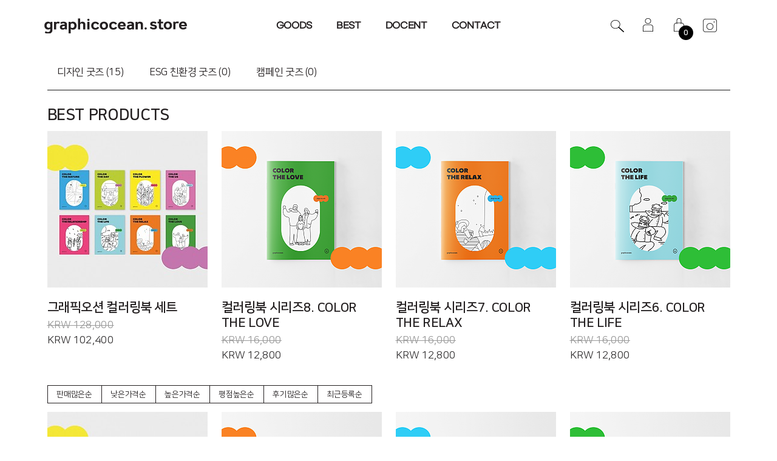

--- FILE ---
content_type: text/html; charset=utf-8
request_url: http://laflaf.co.kr/shop/list.php?ca_id=10
body_size: 6635
content:
<!doctype html>
<html lang="ko">
<head>
<meta charset="utf-8">
<meta http-equiv="imagetoolbar" content="no">
<meta http-equiv="X-UA-Compatible" content="IE=Edge">






<script> 



function slogin(lt) { 
    if(lt =="naver") { 
        var win = window.open("https://nid.naver.com/oauth2.0/authorize?client_id=0oHjv8wkYlyNcp_4E0vA&response_type=code&redirect_uri=http://laflaf.co.kr/plugin/social_login/naver/naverlogin.php&state=a30e5a9b8752a2d5e8c1ee7a9a47a7bb", "네이버 아이디로 로그인","width=650, height=580, toolbar=no, location=no");  
        var timer = setInterval(function() {    
            if(win.closed) {   
                window.location.reload(); 
            }   
        }, 500);  
    } 

    else if(lt =="kakao") { 
        var win = window.open("https://kauth.kakao.com/oauth/authorize?client_id=f784daf2b4cb2a0d60e2d47de7f0fe75&response_type=code&redirect_uri=http://laflaf.co.kr/plugin/social_login/kakao/kalogin.php&state=1fb6b5d172b1cc444a3cd5ea8da844bd", "kakaologin","width=330, height=490, toolbar=no, location=no");  
        var timer = setInterval(function() {    
            if(win.closed) {   
                window.location.reload(); 
            }   
        }, 500);  
    } 
   
} 

</script> 




<script type="text/javascript" src="http://wcs.naver.net/wcslog.js"></script>
<script type="text/javascript">
if(!wcs_add) var wcs_add = {};
wcs_add["wa"] = "s_49cf70ab7736"; 

// 체크아웃 whitelist가 있을 경우
wcs.checkoutWhitelist = ["laflaf.co.kr", "www.laflaf.co.kr"]; 
// 유입 추적 함수 호출
wcs.inflow("laflaf.co.kr");
wcs_do();
</script>




<title>Goods 상품리스트 | graphicoceanstore</title>
<link href="https://fonts.googleapis.com/css2?family=Oswald:wght@400;700&display=swap" rel="stylesheet">
<link rel="stylesheet" href="http://laflaf.co.kr/theme/basic/skin/shop/basic/style.css?ver=161020">
<link rel="stylesheet" href="http://laflaf.co.kr/theme/basic/css/default_shop.css?ver=161020">
<!--[if lte IE 8]>
<script src="http://laflaf.co.kr/js/html5.js"></script>
<![endif]-->
<script>
// 자바스크립트에서 사용하는 전역변수 선언
var g5_url       = "http://laflaf.co.kr";
var g5_bbs_url   = "http://laflaf.co.kr/bbs";
var g5_is_member = "";
var g5_is_admin  = "";
var g5_is_mobile = "";
var g5_bo_table  = "";
var g5_sca       = "";
var g5_editor    = "";
var g5_cookie_domain = "";
</script>
<script src="http://laflaf.co.kr/js/jquery-1.8.3.min.js"></script>
<script src="http://laflaf.co.kr/js/jquery.shop.menu.js?ver=161020"></script>
<script src="http://laflaf.co.kr/js/common.js?ver=161020"></script>
<script src="http://laflaf.co.kr/js/wrest.js?ver=161020"></script>


<script language="JavaScript">
	function go_check()
	{
		var status  = "width=500 height=450 menubar=no,scrollbars=no,resizable=no,status=no";
		var obj     = window.open('', 'kcp_pop', status);

		document.shop_check.method = "post";
		document.shop_check.target = "kcp_pop";
		document.shop_check.action = "http://admin.kcp.co.kr/Modules/escrow/kcp_pop.jsp";

		document.shop_check.submit();
	}
</script>
</head>
<body style="padding-top:85px">


<link rel="stylesheet" href="http://laflaf.co.kr/theme/basic/kor/css/layout.css">
<script src="http://laflaf.co.kr/theme/basic/js/jquery.sticky.js"></script>

<script>
  $(document).ready(function(){
     $("#hd").sticky({topSpacing:0, zIndex:1000});
   });
</script>


<style type="text/css">
.main_popup {width:100%; background:#000; min-width:1125px; height:80px; /*display:none;*/ position:relative; margin-top:-80px; z-index:60;
-webkit-transition: all 0.3s ease;
-moz-transition: all 0.3s ease;
-o-transition: all 0.3s ease;
transition: all 0.3s ease;	

}
.main_popup .pop_close {position:absolute; right:0; top:50%; margin-top:-13px;}
.main_popup .btn_admin_wrap {right:0;}
</style>





<script>
if(getCookie("notToday")!="Y"){
		//$("#main_popup").show();
		$("#main_popup").css({"margin-top":0});
}

function closePopupNotToday(){	             
		setCookie('notToday','Y', 1);
		//$("#main_popup").hide();
		$("#main_popup").css({"margin-top":-80});
}
function setCookie(name, value, expiredays) {
	var today = new Date();
	    today.setDate(today.getDate() + expiredays);

	    document.cookie = name + '=' + escape(value) + '; path=/; expires=' + today.toGMTString() + ';'
}

function getCookie(name) 
{ 
    var cName = name + "="; 
    var x = 0; 
    while ( x <= document.cookie.length ) 
    { 
        var y = (x+cName.length); 
        if ( document.cookie.substring( x, y ) == cName ) 
        { 
            if ( (endOfCookie=document.cookie.indexOf( ";", y )) == -1 ) 
                endOfCookie = document.cookie.length;
            return unescape( document.cookie.substring( y, endOfCookie ) ); 
        } 
        x = document.cookie.indexOf( " ", x ) + 1; 
        if ( x == 0 ) 
            break; 
    } 
    return ""; 
}
function closeMainPopup(){
	//$("#main_popup").hide();
	$("#main_popup").css({"margin-top":-80});
}

</script>         

<!-- 상단 시작 { -->
<div id="hd">
    <h1 id="hd_h1">Goods 상품리스트</h1>

    <div id="skip_to_container"><a href="#container">본문 바로가기</a></div>


    <div id="hd_wrapper">
    
    
          <div id="logo" class="new_logo"><a href="http://laflaf.co.kr/"><img src="http://laflaf.co.kr/data/common/new_logo.svg" alt="graphicoceanstore 로고"></a></div>

         <script src="http://laflaf.co.kr/theme/basic/js/function.js"></script>
 

<link rel="stylesheet" href="http://laflaf.co.kr/theme/basic/dasoft/css/layout.css">
<nav id="navigation" class="navigation">

    <ul id="main-menu">
    
        <li class="m1 parent"><a href="/shop/list.php?ca_id=10">GOODS</a>
          <ul class="sub-menu cate_2dth">
                    <li><a href="/shop/list.php?ca_id=1010">캠페인 굿즈</a>
              
                <ul class="sub-menu cate_3dth">
           
              </ul>
              </li>
                    <li><a href="/shop/list.php?ca_id=1090">디자인 굿즈</a>
              
                <ul class="sub-menu cate_3dth">
           
                        <li><a href="/shop/list.php?ca_id=109010">스마트톡</a></li>
      
                        <li><a href="/shop/list.php?ca_id=109020">떡메모지</a></li>
      
                        <li><a href="/shop/list.php?ca_id=109030">파우치</a></li>
      
                        <li><a href="/shop/list.php?ca_id=109040">손거울</a></li>
      
                        <li><a href="/shop/list.php?ca_id=109050">캘린더</a></li>
      
              </ul>
              </li>
                    <li><a href="/shop/list.php?ca_id=1080">ESG 친환경 굿즈</a>
              
                <ul class="sub-menu cate_3dth">
           
                        <li><a href="/shop/list.php?ca_id=108010">Long Time No Trash</a></li>
      
                        <li><a href="/shop/list.php?ca_id=108020">Eco Clean Kit</a></li>
      
                        <li><a href="/shop/list.php?ca_id=108030">We Are Green</a></li>
      
                        <li><a href="/shop/list.php?ca_id=108040">I'm Zzin</a></li>
      
              </ul>
              </li>
                </ul>
          
        </li>
        
       
        <li class="m2 parent"><a href="/shop/list.php?ca_id=20">BEST</a>
          <ul class="sub-menu cate_2dth">
                    <li><a href="/shop/list.php?ca_id=2010">ESG 친환경 굿즈</a>
              
                <ul class="sub-menu cate_3dth">
              
             </ul>
              </li>
                </ul>
        </li>  
        <!--li class="m3 parent"><a href="/shop/list.php?ca_id=30">콜라보</a>
          <ul class="sub-menu cate_2dth">
                </ul>
        </li--> 
        
        
        <li class="m4"><a href="/bbs/board.php?bo_table=portfolio">DOCENT</a></li> 
        <li class="m5 parent"><a href="/bbs/write.php?bo_table=contact">CONTACT</a></li> 
    
    </ul>
    
</nav>


<script>
$("#main-menu > li > .cate_2dth > li:nth-child(5n+1)").addClass("clear");
</script>

  
         

          <div id="tnb">
            <ul>
              <li><a href="#" class="sch_btn btn_open">검색</a>
              
              <div id="panel">
    
                  <div id="hd_sch">
                      <h3>쇼핑몰 검색</h3>
                      <form name="frmsearch1" action="http://laflaf.co.kr/shop/search.php" onsubmit="return search_submit(this);">
          
                      <label for="sch_str" class="sound_only">검색어<strong class="sound_only"> 필수</strong></label>
                      <input type="text" name="q" value="" id="sch_str" required >
                      <!--<input type="submit" value="검색" id="sch_submit">-->
          
                      </form>
                      <script>
                      function search_submit(f) {
                          if (f.q.value.length < 2) {
                              alert("검색어는 두글자 이상 입력하십시오.");
                              f.q.select();
                              f.q.focus();
                              return false;
                          }
          
                          return true;
                      }
                      </script>
                  </div> 
          
                  <a href="#" class="sch_btn btn_close">검색창 닫기</a>
              </div>
              
              
          
           <script>
              
                  $(".btn_open").on("click", function(){
                      $("#panel").animate({width:180}, 400);
                      $(".btn_open").addClass("hidden").removeClass("visible");
                      $(".btn_close").addClass("visible").removeClass("hidden");
                  });	
                  
                  $(".btn_close").on("click", function(){
                      $("#panel").animate({width:0}, 400);
                      $(".btn_open").addClass("visible").removeClass("hidden");
                      $(".btn_close").addClass("hidden").removeClass("visible");
                  });
              
              </script>            
  
              
              </li>
              <li>
                <div class="dropdown">
                                
                
                <a href="http://laflaf.co.kr/bbs/login.php?url=%2Fshop%2Flist.php%3Fca_id%3D10"><img src="http://laflaf.co.kr/theme/basic/kor/css/img/gnb_02.png" alt="로그인" /></a>
                
                
                                    <div class="dropdown-content">
                      <ul>
                                                                        <li><a href="http://laflaf.co.kr/bbs/login.php?url=%2Fshop%2Flist.php%3Fca_id%3D10">로그인</a></li>
                                                <li><a href="http://laflaf.co.kr/shop/orderinquiry.php">주문내역</a></li>
                        <li><a href="http://laflaf.co.kr/shop/wishlist.php">찜</a></li>   
                        <li><a href="http://laflaf.co.kr/shop/mypage.php">취소 및 교환</a></li>                        
                        <li><a href="http://laflaf.co.kr/shop/mypage.php">포인트</a></li>                  
                        <!--<li><a href="http://laflaf.co.kr/shop/couponzone.php">쿠폰</a></li> 
                        <li><a href="http://laflaf.co.kr/bbs/qalist.php">1:1 문의</a></li>-->      
                        <li><a href="http://laflaf.co.kr/shop/orderinquiry.php">비회원 주문조회</a></li>    
                      </ul>
                    </div>
                </div>
              </li>
              <li>
                <a href="http://laflaf.co.kr/shop/cart.php" class="cart_warp">
                  <img src="http://laflaf.co.kr/theme/basic/kor/css/img/gnb_03.png" alt="장바구니" />
                  <p class="cart_count"><span>0</span></p>
                </a>
              </li>
              <li><a href="https://www.instagram.com/laflaf.co.kr/" target="_blank"><img src="http://laflaf.co.kr/theme/basic/kor/css/img/gnb_04.png" alt="인스타그램" /></a></li>
            </ul>
          
          </div>    

    </div>
    

</div>
<div id="wrapper">
    <div id="container">


		
        
<script>
var itemlist_ca_id = "10";
</script>
<script src="http://laflaf.co.kr/js/shop.list.js"></script>


<!-- 상품 목록 시작 { -->
<div id="sct">

    <div id="sct_hhtml"></div>
<!-- 상품분류 1 시작 { -->
<aside id="sct_ct_1" class="sct_ct">
    <h2>현재 상품 분류와 관련된 분류</h2>
    <ul>
        <li><a href="./list.php?ca_id=1090" class="">디자인 굿즈 (15)</a></li><li><a href="./list.php?ca_id=1080" class="">ESG 친환경 굿즈 (0)</a></li><li><a href="./list.php?ca_id=1010" class="">캠페인 굿즈 (0)</a></li>    </ul>
</aside>
<!-- } 상품분류 1 끝 -->

<section class="sct_wrap"><h3 id="wrapper_title">BEST PRODUCTS</h3>
<!-- 상품진열 10 시작 { -->
<ul class="sct sct_10">
<li class="sct_li sct_clear" style="width:264px">
<div class="sct_img"><a href="http://laflaf.co.kr/shop/item.php?it_id=1758623180" class="sct_a">
<img src="http://laflaf.co.kr/data/item/1758623180/thumb-ss_264x258.jpg" width="264" height="258" alt="그래픽오션 컬러링북 세트">
</a></div>
<div class="sct_txt"><a href="http://laflaf.co.kr/shop/item.php?it_id=1758623180" class="sct_a">
그래픽오션 컬러링북 세트
</a></div>
<div class="sct_cost">
<strike>KRW 128,000</strike>
KRW 102,400
</div>
</li>
<li class="sct_li " style="width:264px">
<div class="sct_img"><a href="http://laflaf.co.kr/shop/item.php?it_id=1758501049" class="sct_a">
<img src="http://laflaf.co.kr/data/item/1758501049/thumb-8_264x258.png" width="264" height="258" alt="컬러링북 시리즈8. COLOR THE LOVE">
</a></div>
<div class="sct_txt"><a href="http://laflaf.co.kr/shop/item.php?it_id=1758501049" class="sct_a">
컬러링북 시리즈8. COLOR THE LOVE
</a></div>
<div class="sct_cost">
<strike>KRW 16,000</strike>
KRW 12,800
</div>
</li>
<li class="sct_li " style="width:264px">
<div class="sct_img"><a href="http://laflaf.co.kr/shop/item.php?it_id=1758500992" class="sct_a">
<img src="http://laflaf.co.kr/data/item/1758500992/thumb-7_264x258.png" width="264" height="258" alt="컬러링북 시리즈7. COLOR THE RELAX">
</a></div>
<div class="sct_txt"><a href="http://laflaf.co.kr/shop/item.php?it_id=1758500992" class="sct_a">
컬러링북 시리즈7. COLOR THE RELAX
</a></div>
<div class="sct_cost">
<strike>KRW 16,000</strike>
KRW 12,800
</div>
</li>
<li class="sct_li sct_last" style="width:264px">
<div class="sct_img"><a href="http://laflaf.co.kr/shop/item.php?it_id=1758500926" class="sct_a">
<img src="http://laflaf.co.kr/data/item/1758500926/thumb-6_264x258.png" width="264" height="258" alt="컬러링북 시리즈6. COLOR THE LIFE">
</a></div>
<div class="sct_txt"><a href="http://laflaf.co.kr/shop/item.php?it_id=1758500926" class="sct_a">
컬러링북 시리즈6. COLOR THE LIFE
</a></div>
<div class="sct_cost">
<strike>KRW 16,000</strike>
KRW 12,800
</div>
</li>
</ul>
<!-- } 상품진열 10 끝 --></section><div id="sct_sortlst">
<!-- 상품 정렬 선택 시작 { -->
<section id="sct_sort">
    <h2>상품 정렬</h2>

    <!-- <ul>
        <li><a href="/shop/list.php?ca_id=10&amp;sort=it_price&amp;sortodr=asc" class="btn01">낮은가격순</a></li>
        <li><a href="/shop/list.php?ca_id=10&amp;sort=it_price&amp;sortodr=desc" class="btn01">높은가격순</a></li>
        <li><a href="/shop/list.php?ca_id=10&amp;sort=it_name&amp;sortodr=asc" class="btn01">상품명순</a></li>
        <li><a href="/shop/list.php?ca_id=10&amp;sort=it_type1&amp;sortodr=desc" class="btn01">히트상품</a></li>
        <li><a href="/shop/list.php?ca_id=10&amp;sort=it_type2&amp;sortodr=desc" class="btn01">추천상품</a></li>
        <li><a href="/shop/list.php?ca_id=10&amp;sort=it_type3&amp;sortodr=desc" class="btn01">최신상품</a></li>
        <li><a href="/shop/list.php?ca_id=10&amp;sort=it_type4&amp;sortodr=desc" class="btn01">인기상품</a></li>
        <li><a href="/shop/list.php?ca_id=10&amp;sort=it_type5&amp;sortodr=desc" class="btn01">할인상품</a></li>
    </ul> -->

    <ul id="ssch_sort">
        <li ><a href="/shop/list.php?ca_id=10&amp;sort=it_sum_qty&amp;sortodr=desc" class="btn01">판매많은순</a></li>
        <li ><a href="/shop/list.php?ca_id=10&amp;sort=it_price&amp;sortodr=asc" class="btn01">낮은가격순</a></li>
        <li ><a href="/shop/list.php?ca_id=10&amp;sort=it_price&amp;sortodr=desc" class="btn01">높은가격순</a></li>
        <li ><a href="/shop/list.php?ca_id=10&amp;sort=it_use_avg&amp;sortodr=desc" class="btn01">평점높은순</a></li>
        <li ><a href="/shop/list.php?ca_id=10&amp;sort=it_use_cnt&amp;sortodr=desc" class="btn01">후기많은순</a></li>
        <li ><a href="/shop/list.php?ca_id=10&amp;sort=it_update_time&amp;sortodr=desc" class="btn01">최근등록순</a></li>
    </ul>
</section>
<!-- } 상품 정렬 선택 끝 -->
<ul id="sct_lst">
    <li><button type="button" class="sct_lst_view sct_lst_list">리스트뷰<span></span></button></li>
    <li><button type="button" class="sct_lst_view sct_lst_gallery">갤러리뷰<span></span></button></li>
</ul></div>
<!-- 상품진열 10 시작 { -->
<ul class="sct sct_10">
<li class="sct_li sct_clear" style="width:264px">
<div class="sct_img"><a href="http://laflaf.co.kr/shop/item.php?it_id=1758623180" class="sct_a">
<img src="http://laflaf.co.kr/data/item/1758623180/thumb-ss_264x258.jpg" width="264" height="258" alt="그래픽오션 컬러링북 세트">
</a></div>
<div class="sct_txt"><a href="http://laflaf.co.kr/shop/item.php?it_id=1758623180" class="sct_a">
그래픽오션 컬러링북 세트
</a></div>
<div class="sct_cost">
<strike>KRW 128,000</strike>
KRW 102,400
</div>
</li>
<li class="sct_li" style="width:264px">
<div class="sct_img"><a href="http://laflaf.co.kr/shop/item.php?it_id=1758501049" class="sct_a">
<img src="http://laflaf.co.kr/data/item/1758501049/thumb-8_264x258.png" width="264" height="258" alt="컬러링북 시리즈8. COLOR THE LOVE">
</a></div>
<div class="sct_txt"><a href="http://laflaf.co.kr/shop/item.php?it_id=1758501049" class="sct_a">
컬러링북 시리즈8. COLOR THE LOVE
</a></div>
<div class="sct_cost">
<strike>KRW 16,000</strike>
KRW 12,800
</div>
</li>
<li class="sct_li" style="width:264px">
<div class="sct_img"><a href="http://laflaf.co.kr/shop/item.php?it_id=1758500992" class="sct_a">
<img src="http://laflaf.co.kr/data/item/1758500992/thumb-7_264x258.png" width="264" height="258" alt="컬러링북 시리즈7. COLOR THE RELAX">
</a></div>
<div class="sct_txt"><a href="http://laflaf.co.kr/shop/item.php?it_id=1758500992" class="sct_a">
컬러링북 시리즈7. COLOR THE RELAX
</a></div>
<div class="sct_cost">
<strike>KRW 16,000</strike>
KRW 12,800
</div>
</li>
<li class="sct_li sct_last" style="width:264px">
<div class="sct_img"><a href="http://laflaf.co.kr/shop/item.php?it_id=1758500926" class="sct_a">
<img src="http://laflaf.co.kr/data/item/1758500926/thumb-6_264x258.png" width="264" height="258" alt="컬러링북 시리즈6. COLOR THE LIFE">
</a></div>
<div class="sct_txt"><a href="http://laflaf.co.kr/shop/item.php?it_id=1758500926" class="sct_a">
컬러링북 시리즈6. COLOR THE LIFE
</a></div>
<div class="sct_cost">
<strike>KRW 16,000</strike>
KRW 12,800
</div>
</li>
<li class="sct_li sct_clear" style="width:264px">
<div class="sct_img"><a href="http://laflaf.co.kr/shop/item.php?it_id=1758500813" class="sct_a">
<img src="http://laflaf.co.kr/data/item/1758500813/thumb-5_264x258.png" width="264" height="258" alt="컬러링북 시리즈5. COLOR THE RELATIONSHIP">
</a></div>
<div class="sct_txt"><a href="http://laflaf.co.kr/shop/item.php?it_id=1758500813" class="sct_a">
컬러링북 시리즈5. COLOR THE RELATIONSHIP
</a></div>
<div class="sct_cost">
<strike>KRW 16,000</strike>
KRW 12,800
</div>
</li>
<li class="sct_li" style="width:264px">
<div class="sct_img"><a href="http://laflaf.co.kr/shop/item.php?it_id=1758500717" class="sct_a">
<img src="http://laflaf.co.kr/data/item/1758500717/thumb-4_264x258.jpg" width="264" height="258" alt="컬러링북 시리즈4. COLOR THE US">
</a></div>
<div class="sct_txt"><a href="http://laflaf.co.kr/shop/item.php?it_id=1758500717" class="sct_a">
컬러링북 시리즈4. COLOR THE US
</a></div>
<div class="sct_cost">
<strike>KRW 16,000</strike>
KRW 12,800
</div>
</li>
<li class="sct_li" style="width:264px">
<div class="sct_img"><a href="http://laflaf.co.kr/shop/item.php?it_id=1758500528" class="sct_a">
<img src="http://laflaf.co.kr/data/item/1758500528/thumb-3_264x258.jpg" width="264" height="258" alt="컬러링북 시리즈3. COLOR THE FLOWER">
</a></div>
<div class="sct_txt"><a href="http://laflaf.co.kr/shop/item.php?it_id=1758500528" class="sct_a">
컬러링북 시리즈3. COLOR THE FLOWER
</a></div>
<div class="sct_cost">
<strike>KRW 16,000</strike>
KRW 12,800
</div>
</li>
<li class="sct_li sct_last" style="width:264px">
<div class="sct_img"><a href="http://laflaf.co.kr/shop/item.php?it_id=1758499933" class="sct_a">
<img src="http://laflaf.co.kr/data/item/1758499933/thumb-2_264x258.jpg" width="264" height="258" alt="컬러링북 시리즈2. COLOR THE DAY">
</a></div>
<div class="sct_txt"><a href="http://laflaf.co.kr/shop/item.php?it_id=1758499933" class="sct_a">
컬러링북 시리즈2. COLOR THE DAY
</a></div>
<div class="sct_cost">
<strike>KRW 16,000</strike>
KRW 12,800
</div>
</li>
<li class="sct_li sct_clear" style="width:264px">
<div class="sct_img"><a href="http://laflaf.co.kr/shop/item.php?it_id=1758499692" class="sct_a">
<img src="http://laflaf.co.kr/data/item/1758499692/thumb-1_264x258.jpg" width="264" height="258" alt="컬러링북 시리즈1. COLOR THE NATURE">
</a></div>
<div class="sct_txt"><a href="http://laflaf.co.kr/shop/item.php?it_id=1758499692" class="sct_a">
컬러링북 시리즈1. COLOR THE NATURE
</a></div>
<div class="sct_cost">
<strike>KRW 16,000</strike>
KRW 12,800
</div>
</li>
<li class="sct_li" style="width:264px">
<div class="sct_img"><a href="http://laflaf.co.kr/shop/item.php?it_id=1744702918" class="sct_a">
<img src="http://laflaf.co.kr/data/item/1744702918/thumb-IMG_5730_264x258.jpg" width="264" height="258" alt="(2차 입고)저니 볼펜 3EA(한정판)">
</a></div>
<div class="sct_txt"><a href="http://laflaf.co.kr/shop/item.php?it_id=1744702918" class="sct_a">
(2차 입고)저니 볼펜 3EA(한정판)
</a></div>
<div class="sct_cost">
<strike>KRW 22,500</strike>
KRW 19,200
</div>
</li>
<li class="sct_li" style="width:264px">
<div class="sct_img"><a href="http://laflaf.co.kr/shop/item.php?it_id=1744695189" class="sct_a">
<img src="http://laflaf.co.kr/data/item/1744695189/thumb-IMG_5783_264x258.jpg" width="264" height="258" alt="(2차 입고)저니 패키지(한정판)">
</a></div>
<div class="sct_txt"><a href="http://laflaf.co.kr/shop/item.php?it_id=1744695189" class="sct_a">
(2차 입고)저니 패키지(한정판)
</a></div>
<div class="sct_cost">
<strike>KRW 67,100</strike>
KRW 53,680
</div>
</li>
<li class="sct_li sct_last" style="width:264px">
<div class="sct_img"><a href="http://laflaf.co.kr/shop/item.php?it_id=1744694150" class="sct_a">
<img src="http://laflaf.co.kr/data/item/1744694150/thumb-2505227ZmA642U7I2464Sk7J28_264x258.jpg" width="264" height="258" alt="(2차 입고)저니 홀더(한정판)">
</a></div>
<div class="sct_txt"><a href="http://laflaf.co.kr/shop/item.php?it_id=1744694150" class="sct_a">
(2차 입고)저니 홀더(한정판)
</a></div>
<div class="sct_cost">
<strike>KRW 8,000</strike>
KRW 5,000
</div>
</li>
<li class="sct_li sct_clear" style="width:264px">
<div class="sct_img"><a href="http://laflaf.co.kr/shop/item.php?it_id=1744693551" class="sct_a">
<img src="http://laflaf.co.kr/data/item/1744693551/thumb-7KCA64uI67CV7Iqk7YWM7J207ZSE7I2464Sk7J28_264x258.jpg" width="264" height="258" alt="(2차 입고)저니 박스테이프(한정판)">
</a></div>
<div class="sct_txt"><a href="http://laflaf.co.kr/shop/item.php?it_id=1744693551" class="sct_a">
(2차 입고)저니 박스테이프(한정판)
</a></div>
<div class="sct_cost">
<strike>KRW 5,000</strike>
KRW 4,500
</div>
</li>
<li class="sct_li" style="width:264px">
<div class="sct_img"><a href="http://laflaf.co.kr/shop/item.php?it_id=1744685088" class="sct_a">
<img src="http://laflaf.co.kr/data/item/1744685088/thumb-7KCA64uI7Ys7Iqk7Yq47J6H7I2464Sk7J28_264x258.jpg" width="264" height="258" alt="(2차 입고)저니 포스트잇 2개SET(한정판)">
</a></div>
<div class="sct_txt"><a href="http://laflaf.co.kr/shop/item.php?it_id=1744685088" class="sct_a">
(2차 입고)저니 포스트잇 2개SET(한정판)
</a></div>
<div class="sct_cost">
KRW 4,000
</div>
</li>
<li class="sct_li" style="width:264px">
<div class="sct_img"><a href="http://laflaf.co.kr/shop/item.php?it_id=1742452863" class="sct_a">
<img src="http://laflaf.co.kr/data/item/1742452863/thumb-7I2464Sk7J28_264x258.jpg" width="264" height="258" alt="(2차 입고)[그래픽오션 X 미르] 저니 텀블러 473ml(한정판)">
</a></div>
<div class="sct_txt"><a href="http://laflaf.co.kr/shop/item.php?it_id=1742452863" class="sct_a">
(2차 입고)[그래픽오션 X 미르] 저니 텀블러 473ml(한정판)
</a></div>
<div class="sct_cost">
<strike>KRW 49,000</strike>
KRW 44,100
</div>
</li>
</ul>
<!-- } 상품진열 10 끝 -->
    
    <div id="sct_thtml"></div></div>
<!-- } 상품 목록 끝 -->


    </div>
    <!-- } 콘텐츠 끝 -->

<!-- 하단 시작 { -->
</div>

<div id="ft">
    <div class="container">
       <div id="ft_link">
      <div id="panel_link">
		            <a href="http://www.graphicocean.co.kr/" target="_blank">그래픽오션</a>
                    <a href="http://artocean.co.kr/" target="_blank">아트오션</a>
                    <a href="http://imcalli.com/" target="_blank">임캘리</a>
                    <a href="http://hocean.co.kr/" target="_blank">에이치오션</a>
                    <a href="http://cacaocean.com/" target="_blank">카카오션</a>
                    <a href="http://brandubooks.com/" target="_blank">브랜유북스</a>
                    <a href="http://offpaper.co.kr" target="_blank">오프페이퍼</a>
                    <a href="http://himotion.kr/" target="_blank">하이모션</a>
                
      </div>
      
      <div class="slide"><a href="#" class="btn_link">FAMILY SITE<span class="ico"></span></a></div>
      
      
	<script>
    // 관련업체 링크
    $(".btn_link").on("click", function(){
        $(this).toggleClass("active");
        $("#panel_link").slideToggle(100);
        return false; // a링크를 막아준다.
    });
    </script>
      
</div>    
       

        <ul class="ft_btn">
          <li><a href="/kor/sub/policy.php?ptype=policy">개인정보처리방침</a></li>
          <li><a href="/kor/sub/rule.php?ptype=rule">이용약관</a></li>
        </ul>				

        <p>
            회사명 그래픽오션  | 대표자 임수지 <br />
            서울시 중랑구 공릉로 42, W7빌딩 6, 7층 | 고객센터 02-3422-5612(평일 9시~18시)<br />
			사업자등록번호 204-14-55273  |  개인정보관리책임자 임수지 <br /> 
            FAX 0234225613 |  E-MAIL ocean4312@daum.net<br />
            통신판매업신고번호 2011 - 서울중랑 - 0613호        </p>
        <div class="copy">
          <p>© 2019 LAFLAF. ALL RIGHTS RESERVED.  </p>
                  
          <form name="shop_check" method="post" action="http://admin.kcp.co.kr/Modules/escrow/kcp_pop.jsp">
              <input type="hidden" name="site_cd" value="SR7AG">
              <a href="javascript:go_check()" onfocus="this.blur()" class="escrow"><img src="http://laflaf.co.kr/theme/basic/kor/css/img/escrow.gif" alt="가입사실확인" /></a>
          </form>


        </div>
			

       
        
     
    </div>
    
	    
</div>
<script>
$(window).scroll(function () {
		if($(window).scrollTop() > 0){
			$(".sticky-wrapper").addClass('wbg');
		} else {
			$(".sticky-wrapper").removeClass('wbg');
		}
});
</script>

<script src="http://laflaf.co.kr/js/sns.js"></script>
<!-- } 하단 끝 -->



<!-- ie6,7에서 사이드뷰가 게시판 목록에서 아래 사이드뷰에 가려지는 현상 수정 -->
<!--[if lte IE 7]>
<script>
$(function() {
    var $sv_use = $(".sv_use");
    var count = $sv_use.length;

    $sv_use.each(function() {
        $(this).css("z-index", count);
        $(this).css("position", "relative");
        count = count - 1;
    });
});
</script>
<![endif]-->

</body>
</html>

<!-- list.10.skin.php -->


--- FILE ---
content_type: text/css
request_url: http://laflaf.co.kr/theme/basic/css/default_shop.css?ver=161020
body_size: 8223
content:
@charset "utf-8";
/* SIR 지운아빠 */
@import url(./font/nanumsquare.css);
@import url(//fonts.googleapis.com/earlyaccess/nanummyeongjo.css);

/* 초기화 */
* { -webkit-tap-highlight-color: rgba(0, 0, 0, 0); -moz-tap-highlight-color: rgba(0, 0, 0, 0);}
html {overflow-y:scroll; overflow-x:hidden;}
body {margin:0;padding:0;font:14px/1.5em 'NanumSquare', "Malgun Gothic","맑은 고딕",dotum,"돋움",sans-serif; color:#231f20; letter-spacing:-0.025em;}
html * { -webkit-font-smoothing: antialiased; -moz-osx-font-smoothing: grayscale;}
*, *:after, *:before {-webkit-box-sizing: border-box; -moz-box-sizing: border-box; box-sizing: border-box;}
html, body {height: 100%;}
html, h1, h2, h3, h4, h5, h6, form, fieldset, img {margin:0;padding:0;border:0}
h1, h2, h3, h4, h5, h6 {font-size:1em}
article, aside, details, figcaption, figure, footer, header, hgroup, menu, nav, section {display:block}
header ul, nav ul, footer ul {margin:0;padding:0;list-style:none}
legend {position:absolute;font-size:0;line-height:0;text-indent:-9999em;overflow:hidden}
label, input, button, select, img {vertical-align:middle}
input, button {margin:0;padding:0;font-size:1em;}
button,input[type=submit]{cursor:pointer;}
input[type=text], input[type=password], input[type=submit], input[type=image], button {border-radius:0;font-size:1em;-webkit-appearance:none}
textarea, select {font-size:1em;}
select {margin:0; padding:3px;}
textarea {border-radius:0;-webkit-appearance:none}
p {margin:0;padding:0;word-break:break-all}
hr {display:none}
pre {overflow-x:scroll;font-size:1.1em}
a:link, a:visited {color:#231f20;text-decoration:none}
a:hover, a:focus, a:active {text-decoration:underline}
ul,li{list-style:none;padding:0;margin:0;}



/* 팝업레이어 */
#hd_pop {z-index:2000;position:relative;margin:0 auto;width:1125px;height:0}
#hd_pop h2 {position:absolute;font-size:0;line-height:0;overflow:hidden}
.hd_pops {position:absolute;border:1px solid #e9e9e9;background:#fff}
.hd_pops_con {}
.hd_pops_footer {padding:10px 0;background:#000;color:#fff;text-align:right}
.hd_pops_footer button {margin-right:5px;padding:5px 10px;border:0;background:#393939;color:#fff}



/* 화면낭독기 사용자용 */
#hd_login_msg {position:absolute;top:0;left:0;width:1px;height:1px;overflow:hidden}
.msg_sound_only, .sound_only {display:inline-block !important;position:absolute;top:0;left:0;margin:0 !important;padding:0 !important;font-size:0;line-height:0;border:0 !important;overflow:hidden !important}
/* 본문 바로가기 */
#skip_to_container a {z-index:100000;position:absolute;top:0;left:0;width:1px;height:1px;font-size:0;line-height:0;overflow:hidden}
#skip_to_container a:focus, #skip_to_container a:active {width:100%;height:75px;background:#21272e;color:#fff;font-size:2em;font-weight:bold;text-align:center;text-decoration:none;line-height:3.3em}

/* 이미지 등비율 리사이징 */
.img_fix {width:100%;height:auto}

/* 캡챠 자동등록(입력)방지 기본 */
#captcha {display:inline-block;position:relative}
#captcha legend {position:absolute;margin:0;padding:0;font-size:0;line-height:0;text-indent:-9999em;overflow:hidden}
#captcha #captcha_img {width:100px;height:41px;border:1px solid #e9e9e9}
#captcha #captcha_mp3 {position:absolute;top:0;left:101px;;margin:0;padding:0;width:23px;height:22px;border:0;background:transparent;vertical-align:middle;overflow:hidden;cursor:pointer}
#captcha #captcha_mp3 span {position:absolute;top:0;left:0;width:23px;height:22px;background:url('../../../plugin/kcaptcha/img/sound.gif')}
#captcha #captcha_reload {position:absolute;top:21px;left:101px;margin:0;padding:0;width:23px;height:22px;border:0;background:transparent;vertical-align:middle;overflow:hidden;cursor:pointer}
#captcha #captcha_reload span {position:absolute;top:0;left:0;width:23px;height:22px;background:url('../../../plugin/kcaptcha/img/reload.gif')}
#captcha #captcha_key {margin:0 0 0 25px;padding:0 5px;width:70px;height:41px;border:1px solid #b8c9c2;background:#f1f2f4;font-size:1.333em;font-weight:bold;text-align:center;line-height:2.8em}
#captcha #captcha_info {display:block;margin:5px 0 0;font-size:0.95em;letter-spacing:-0.1em}

/* ckeditor 단축키 */
.cke_sc {margin:0 0 5px;text-align:right}
.btn_cke_sc{display:inline-block;padding:0 10px;height:23px;border:1px solid #ccc !important;background:#fafafa !important;color:#000 !important;text-decoration:none !important;line-height:1.9em;vertical-align:middle}
.cke_sc_def {margin:0 0 5px;padding:10px;border:1px solid #ccc;background:#f2f5f9;text-align:center}
.cke_sc_def dl {margin:0 0 5px;text-align:left;zoom:1}
.cke_sc_def dl:after {display:block;visibility:hidden;clear:both;content:""}
.cke_sc_def dt, .cke_sc_def dd {float:left;margin:0;padding:5px 0;border-bottom:1px solid #e9e9e9}
.cke_sc_def dt {width:20%;font-weight:bold}
.cke_sc_def dd {width:30%}

/* Mobile화면으로 */
#mobile_cng {display:block;margin:0.3em;padding:0.5em 0;border:1px solid #eee;border-radius:2em;background:#fff;color:#000;font-size:2em;text-decoration:none;text-align:center}

/* 목록 바로가기 */
.sanchor {list-style:none; margin:0 0 25px; padding:0;zoom:1; width:100%; overflow:hidden;}
.sanchor li {float:left; width:20%; text-align:center; margin-right:-1px;}
.sanchor a {display:block;background:#fff;padding:0 7px;height:38px;text-decoration:none;line-height:38px; border:1px solid #eee; border-bottom:1px solid #000; text-decoration:none; font-size:14px;}
/*.sanchor a:focus, .sanchor a:hover {background:#fff;color:#fff;text-decoration:none}*/
.sanchor a.sanchor_on {background:#fff; border-color:#000; border-bottom:1px solid #fff; position:relative; z-index:10;}

@media screen\9 {
.sanchor li {margin-right:-1px;}
}


/* 콘텐츠별 스타일 */
.cnt_cmt {display:inline-block;margin:0 0 0 3px;font-weight:bold}

/* 버튼 */
a.btn01 {display:inline-block;padding:7px;border:1px solid #000;background:#fff;color:#000;text-decoration:none;vertical-align:middle; font-size:.95em;}
a.btn01:focus, a.btn01:hover {text-decoration:none; background:#000; color:#fff;}
button.btn01, input.btn01 {display:inline-block;margin:0;padding:7px;border:1px solid #000;background:#fff;color:#000;text-decoration:none; font-size:.95em;}
button.btn01:hover, input.btn01:hover {background:#000;color:#fff}
a.btn02 {display:inline-block;padding:7px;border:1px solid #000;background:#000;color:#fff;text-decoration:none;vertical-align:middle; font-size:.95em;}
a.btn02:focus, .btn02:hover {text-decoration:none}
button.btn02 {display:inline-block;margin:0;padding:7px;border:1px solid #000;background:#000;color:#fff;text-decoration:none; font-size:.95em;}

.btn_confirm {text-align:center} /* 서식단계 진행 */

/*.btn_submit {padding:8px;border:0;background:#ff3061;color:#fff;letter-spacing:-0.1em;cursor:pointer}
.btn_submit {padding:9px 7px;border:1px solid #000;background:#fff;color:#000;letter-spacing:-0.1em;cursor:pointer; font-size:.95em;}
.btn_submit:hover {background:#000; color:#fff;}*/
.btn_submit, a.btn_submit {padding:7px 7px;border:1px solid #000;background:#000;color:#fff;letter-spacing:-0.1em;cursor:pointer; font-size:.95em; text-decoration:none;}
a.btn_submit {display:inline-block;}
.btn_submit:hover, a.btn_submit:hover {background:#fff; color:#000;}
input.btn_submit {padding:10px 7px;}
fieldset .btn_submit {padding:0 7px;height:30px;line-height:30px; font-size:.95em;}
fieldset select {height:30px; font-size:.95em;}

a.btn_cancel {display:inline-block;padding:8px 7px;border:1px solid #000;background:#fff;color:#000;text-decoration:none;vertical-align:middle; font-size:.95em;}
button.btn_cancel {display:inline-block;padding:8px 7px;border:1px solid #000;background:#fff;color:#000;text-decoration:none;vertical-align:middle; font-size:.95em;}
a.btn_cancel:hover, button.btn_cancel {border:1px solid #000; color:#000; font-size:.95em;}
a.btn_cancel:hover, button.btn_cancel:hover {background:#000; color:#fff; font-size:.95em;}

a.btn_frmline, button.btn_frmline {display:inline-block;padding:0 5px;/*width:34px;*/height:30px;border:0;background:#000;color:#fff;letter-spacing:-0.1em;text-decoration:none;vertical-align:middle; font-size:.95em;} /* 우편번호검색버튼 등 */
a.btn_frmline {line-height:24px; font-size:.95em;}
button.btn_frmline {font-size:11px; font-size:.95em;}

/*.btn_confirm .btn_submit, .btn_confirm .btn_cancel {padding-left:4.5em; padding-right:4em; font-size:.95em;}*/
.btn_confirm .btn_submit {background:#000; color:#fff; font-size:.95em;}

/* 게시판용 버튼 */
a.btn_b01, input.btn_b01 {display:inline-block;padding:7px 7px;border:1px solid #000;background:#fff;color:#000;text-decoration:none;vertical-align:middle; font-size:.95em;}
a.btn_b01:focus, .btn_b01:hover, input.btn_b01:focus, input.btn_b01:hover {text-decoration:none; background:#000; color:#fff;}
a.btn_b02 {display:inline-block;padding:7px 7px;border:1px solid #000;background:#fff;color:#000;text-decoration:none;vertical-align:middle; font-size:.95em;}
a.btn_b02:focus, .btn_b02:hover {text-decoration:none; background:#000; color:#fff; font-size:.95em;}
a.btn_b03, input.btn_b03 {display:inline-block;padding:7px 7px;border:1px solid #000;background:#000;color:#fff;text-decoration:none;vertical-align:middle; font-size:.95em;}
a.btn_b03:hover, 
a.btn_b03:focus, 
input.btn_b03:hover,
input.btn_b03:focus 
{background:#fff; color:#000;}
a.btn_admin {display:inline-block;padding:7px;border:1px solid #000;background:#000;color:#fff;text-decoration:none;vertical-align:middle; font-size:.95em;} /* 관리자 전용 버튼 */
a.btn_admin:focus, a.btn_admin:hover {text-decoration:none}

/* 선택수정 버튼 */
.btn_list {margin:0 auto;width:93%}
.btn_list input, .btn_list button {background: none repeat scroll 0 0 #617D46;border: 0 none;color: #FFFFFF;height: 28px;line-height: 2.2em;padding: 0 15px;vertical-align: middle}

/* 기본테이블 */
.tbl_wrap table {width:100%;border-collapse:collapse;border-spacing:0}
.tbl_wrap caption {padding:10px 0;font-weight:bold;text-align:left}

.tbl_head01 {margin:10px 0 15px}
.tbl_head01 caption {padding:0;font-size:0;line-height:0;overflow:hidden}
.tbl_head01 thead th {padding:12px 0;border-top:none;border-bottom:1px solid #000;border-top:1px solid #000;background:#fff;/*font-size:13px;*/text-align:center;letter-spacing:-0.1em}
.tbl_head01 thead a {color:#383838}
.tbl_head01 thead th input {vertical-align:top} /* middle 로 하면 게시판 읽기에서 목록 사용시 체크박스 라인 깨짐 */
.tbl_head01 tfoot th, .tbl_head01 tfoot td {padding:10px 0;/*border-top:1px solid #c1d1d5;border-bottom:1px solid #c1d1d5;background:#d7e0e2;*/border-top:1px solid #e9e9e9;border-bottom:1px solid #e9e9e9;background:#f7f7f7;text-align:center}
.tbl_head01 tbody th {padding:8px 0;text-align:left;}
.tbl_head01 td {padding:8px 5px;border-top:1px solid #e9e9e9;border-bottom:1px solid #e9e9e9;line-height:1.5em;word-break:break-all}
.tbl_head01 a {}

.tbl_head02 {margin:0 0 10px}
.tbl_head02 caption {padding:0;font-size:0;line-height:0;overflow:hidden}
.tbl_head02 thead th {padding:5px 0;border-top:1px solid #000;border-bottom:1px solid #000;color:#000;font-size:0.95em;text-align:center;letter-spacing:-0.1em}
.tbl_head02 thead a {color:#383838}
.tbl_head02 thead th input {vertical-align:top} /* middle 로 하면 게시판 읽기에서 목록 사용시 체크박스 라인 깨짐 */
.tbl_head02 tfoot th, .tbl_head02 tfoot td {padding:10px 0;border-top:1px solid #c1d1d5;border-bottom:1px solid #c1d1d5;background:#d7e0e2;text-align:center}
.tbl_head02 tbody th {padding:5px 0;border-top:1px solid #e9e9e9;border-bottom:1px solid #e9e9e9}
.tbl_head02 td {padding:5px 3px;border-bottom:1px solid #e9e9e9;line-height:1.4em;word-break:break-all}
.tbl_head02 a {}
.btn_bo_adm input {cursor:pointer; border:1px solid #000; background:#000; color:#fff; padding:8px;text-decoration:none;vertical-align:middle}
.btn_bo_adm input.print_btn {background:#fff; color:#000;}
#bo_sch .frm_input {width:180px;}
 
/*.tbl_frm01 textarea, .frm_input {border:1px solid #e4eaec;background:#f7f7f7;color:#000;vertical-align:middle;line-height:2em}*/
.tbl_frm01 th {padding:7px 0;border-left:0;text-align:left; width:100px;}
.tbl_frm01 td {}
#bo_w .tbl_frm01 th {text-align:left}
.tbl_frm01 textarea, .frm_input {border:none; border-bottom:1px solid #000;background:#fff;color:#000;vertical-align:middle;line-height:2em}
.tbl_frm01 textarea {padding:2px 2px 3px; border:1px solid #000;}
.frm_input {height:30px}
.tbl_frm01 textarea {width:98%;height:100px}
.tbl_frm01 a {text-decoration:none}
.tbl_frm01 .frm_address {margin-top:5px}
.tbl_frm01 .frm_file {display:block;margin-bottom:5px; border:none;}
.tbl_frm01 .frm_info {display:block;padding:0 0 5px;line-height:1.4em}
.mbskin .tbl_frm01 th {width:85px;text-align:left}
/*프린트 테이블*/
.print_list table {width:100%;border-collapse:collapse;border-spacing:0}
.print_list th, .print_list td {border:1px solid #bbb; padding:8px 5px;}
.print_list th {background:#f5f5f5;}

/* 자료 없는 목록 */
.empty_table {padding:50px 0 !important;text-align:center}
.empty_list {padding:20px 0 !important;text-align:center}

/* 필수입력 */
/*.required, textarea.required {background:url('../img/wrest.gif') #f7f7f7 top right no-repeat !important}*/

/* 테이블 그리드 padding 0 5px 고려한 넓이 */
.grid_1 {width:40px}
.grid_2 {width:90px}
.grid_3 {width:140px}
.grid_4 {width:190px}
.grid_5 {width:240px}
.grid_6 {width:290px}
.grid_7 {width:340px}
.grid_8 {width:390px}
.grid_9 {width:440px}
.grid_10 {width:490px}
.grid_11 {width:540px}
.grid_12 {width:590px}
.grid_13 {width:640px}
.grid_14 {width:690px}
.grid_15 {width:740px}
.grid_16 {width:790px}
.grid_17 {width:840px}
.grid_18 {width:890px}

/* 테이블 항목별 정의 */
.td_board {width:120px;text-align:center}
.td_chk {width:30px;text-align:center}
.td_date {width:60px;text-align:center}
.td_datetime {width:110px;text-align:center}
.td_default {width:60px;text-align:center}
.td_dvr {width:60px;text-align:center}
.td_group {width:100px;text-align:center}
.td_imgsmall {width:60px;text-align:center}
.td_num {width:50px;text-align:center}
.td_numbig {width:100px;text-align:center}
.td_nick {width:100px;text-align:center}
.td_name {width:100px;text-align:left}
.td_namesmall {width:50px;text-align:left}
.td_mb_id {width:100px;text-align:center}
.td_mng {width:80px;text-align:center}
.td_mngsmall {width:50px;text-align:center}
.td_statsmall {width:50px;text-align:center}
.td_down a {padding:5px;background:#000;color:#fff;border:1px solid #000}
.td_down a:hover {padding:5px;background:#fff;color:#000;text-decoration:none}


/*게시판*/
#bo_v_title {font-size:22px !important; line-height:1.3em;}
#bo_vc {background:#fff !important; border-color:#ddd !important;}


/* 새창 기본 스타일 */
.new_win {}
.new_win .tbl_wrap {margin:0 20px}
.new_win #win_title {margin:0 0 20px;padding:20px;border-top:3px solid #4e5d60;border-bottom:1px solid #e9e9e9;background:#fff;font-size:1.2em}
.new_win #win_title .sv {font-size:0.75em;line-height:1.2em}
.new_win .win_ul {margin:-20px 0 20px 0;padding:0 20px;border-bottom:1px solid #455255;background:#484848;list-style:none;zoom:1}
.new_win .win_ul:after {display:block;visibility:hidden;clear:both;content:""}
.new_win .win_ul li {float:left;margin-left:-1px}
.new_win .win_ul a {display:block;padding:10px 10px 8px;border-right:1px solid #455255;border-left:1px solid #455255;color:#fff;font-weight:bold;text-decoration:none}
.new_win .win_desc {margin:0 20px}

.new_win .win_btn {clear:both;padding:20px;text-align:center} /* 새창용 */
.new_win .win_btn button {display:inline-block;padding:0 10px;height:30px;border:0;background:#000;color:#fff;line-height:2em;cursor:pointer}
.new_win .win_btn input {padding:0 10px;height:30px;line-height:2em}
.new_win .win_btn a {display:inline-block;padding:0 10px;height:30px;background:#000;color:#fff;vertical-align:middle;line-height:2.4em}
.new_win .win_btn a:focus, .new_win .win_btn a:hover {text-decoration:none}

/* 내용관리 */
/*#ctt {margin:10px 0;padding:10px;border:1px solid #e9e9e9}*/
/*#ctt {position:relative; width:958px; margin: auto; z-index:1;}*/
.ctt_admin {text-align:right}
#ctt header h1 {position:absolute;font-size:0;line-height:0;overflow:hidden}
/*#ctt_con {padding:10px 0}*/
.ctt_img {text-align:center}


/* 자바스크립트 alert 대안 */
#validation_check {margin:100px auto;width:500px}
#validation_check h1 {margin-bottom:20px;font-size:1.3em}
#validation_check p {margin-bottom:20px;padding:30px 20px;border:1px solid #e9e9e9;background:#fff}

/* 사이드뷰 */
.sv_wrap {display:inline-block;position:relative;font-weight:normal}
.sv_wrap .sv {z-index:1000;display:none;margin:5px 0 0;border:1px solid #283646;background:#111}
.sv_wrap .sv a {display:inline-block !important;margin:0 !important;padding:3px !important;width:94px;border-bottom:1px solid #283646;color:#fff !important}
.sv_wrap a:focus, .sv_wrap a:hover, .sv_wrap a:active {text-decoration:none !important}
.sv_on {display:block !important;position:absolute;top:10px;left:20px;width:auto;height:auto !important}
.sv_nojs .sv {display:block}

/* 페이징 */
.pg_wrap {clear:both;margin:0 0 20px;padding:20px 0 0;text-align:center}
.pg {}
.pg_page, .pg_current, .qa_page {display:inline-block;padding:0 8px;height:25px;color:#000;letter-spacing:0;line-height:2.2em;vertical-align:middle}
.pg a:focus, .pg a:hover {text-decoration:none}
.pg_page, .qa_page {background:#e4eaec;text-decoration:none}
.pg_start, .pg_prev {/* 이전 */}
.pg_end, .pg_next {/* 다음 */}
.pg_current {display:inline-block;margin:0 4px 0 0;background:#333;color:#fff;font-weight:normal}

/* ########## 쇼핑몰 컨텐츠 ########## */
/* 인덱스 이미지 출력 */
#sidx_img {margin:0 0 20px}
#sidx_img img {max-width:100%;height:auto}

/* 마이페이지 */
h2.col_h2 {font-weight:500; font-size:1.2em; margin:0 0 .6em; }

.smb_search_wrap {border:5px solid #eee; padding:20px;}
.smb_search_wrap a.btn_submit {padding:0 7px;height:30px;line-height:30px;}
.smb_search_wrap table {border-collapse:collapse;}
.smb_search_wrap table th {padding:8px 5px; text-align:left;}
.smb_search_wrap table td {padding:8px 5px;}
.smb_search_wrap table td input {cursor:pointer;}

.pro_thum img {display:block; text-align:center;}

#smb_my {}

#smb_my_ov {margin:0 0 20px;}
#smb_my_ov h2 {position:absolute;font-size:0;line-height:0;overflow:hidden}
#smb_my_act {margin:0 0 10px;;zoom:1;}
#smb_my_act:after {display:block;visibility:hidden;clear:both;content:""}
#smb_my_act ul {float:right;margin:0;padding:0;list-style:none}
#smb_my_act li {float:left;margin:0 0 0 4px}
#smb_my_ov dl {margin:0;border:1px solid #000;background:#fff;zoom:1;}
#smb_my_ov dl:after {display:block;visibility:hidden;clear:both;content:''}
#smb_my_ov dt {float:left;padding:7px 10px;width:100px;border-bottom:1px solid #e9e9e9;font-weight:bold}
#smb_my_ov dd {float:left;margin:0;padding:7px 10px;/*width:220px;*/width:274px;border-bottom:1px solid #e9e9e9}
#smb_my_ovaddt {border-bottom:0 !important}
#smb_my_ovaddd {width:590px !important;border-bottom:0 !important}

#smb_my_od, #smb_my_od1 {margin:0 0 50px}
/*#smb_my_od h2 {margin:0 0 10px}*/

#smb_my_wish h2 {margin:0 0 10px}

.smb_my_more {text-align:right}

.smb_my_img {width:90px;text-align:center}

/* 장바구니 */
#sod_bsk {}
.sod_img {width:90px;text-align:center}
.sod_opt {margin:5px 0;border-bottom:0;}
.sod_opt ul {margin:0;padding:0;list-style:none}
.sod_opt li {padding:3px;}
.sod_option_btn .mod_options {margin:0;/*padding:7px 0;*/padding:5px 0;width:100px;border:0;background:#000;border:1px solid #000;color:#fff;cursor:pointer; font-size:.95em;}
.sod_option_btn .mod_options:hover {background:white;color:#000;}

#sit_opt_added {margin:0;padding:0;border-bottom:0;/*background:#fff;*/list-style:none}
#sit_opt_added li { margin-bottom:15px;}
#sit_opt_added li div {margin:5px 0 0;text-align:right}
#sit_opt_added button {background-repeat:no-repeat; background-position:center center; color:#000; width:34px; height:30px; font-size:0; line-height:0;}
#sit_opt_added button {margin:0 0 0 1px}

#sit_opt_added .sit_qty_plus {background-image:url('./img/ico_plus.png');}
#sit_opt_added .sit_qty_minus {background-image:url('./img/ico_minus.png');}
#sit_opt_added .sit_opt_del {background-image:url('./img/ico_del.png');}

div.item_info {background:#f6f6f6;text-align:center;padding:10px 0;font-size:11px;margin:20px 0;}

#sod_bsk_list {position:relative}
#sod_bsk_list #mod_option_frm {z-index:10000;position:absolute;top:0;left:99px;padding:20px;width:500px;height:auto !important;height:500px;max-height:500px;border:1px solid #000;background:#fff;overflow-y:scroll;overflow-x:none}

#sod_bsk_tot {margin:30px 0 60px;padding:0px;zoom:1}
#sod_bsk_tot:after {display:block;visibility:hidden;clear:both;content:""}
#sod_bsk_tot dt, #sod_bsk_tot dd {background:#000;color:white;float:left;padding:12px 0;}
#sod_bsk_tot dt {/*padding-left:1%;width:49%;*/padding-left:1%;width:50%;font-weight:bold;border-bottom:1px solid #ddd}
#sod_bsk_tot dd {margin:0;/*padding-right:1%;width:49%;*/padding-right:1%;width:50%;text-align:right;border-bottom:1px solid #ddd}
.sod_bsk_cnt {color:#000}
.sod_bsk_point {border-bottom:1px solid #ddd !important}

#sod_bsk_act {text-align:center}
#sod_bsk_act p {margin:0 0 10px}

/* 위시리스트 */
#sod_ws {}
.sod_ws_img {width:90px;text-align:center}
#sod_ws_act {text-align:center}

/* 주문서 작성 */
.display_setup_message {margin:0 0 10px;padding:15px;border:1px solid #fccdff;background:#ffeef9}
.display_setup_message strong {display:block;margin:0 0 10px}

#sod_frm {}
#sod_frm h2 {margin:0 0 10px; font-size:14px !important; font-weight:bold;}

#sod_frm p {margin:0 0 10px}

#sod_list {position:relative}
#sod_list #cp_frm {z-index:10000;position:absolute;top:0;left:99px;padding:20px;width:500px;height:auto !important;height:500px;max-height:500px;border:1px solid #000;overflow-y:scroll;overflow-x:none}

#sod_frm_orderer {/*margin:30px 0 40px;*/border-bottom:1px solid #ddd}
#sod_frm_orderer h2 {font-size:13px}
#sod_frm_orderer #od_addr_jibeon, #sod_frm_taker #od_b_addr_jibeon {display:inline-block;margin:5px 0 0}
/*#sod_frm_taker {margin:30px 0 30px}*/
#sod_frm_taker h2 {font-size:13px}

#sod_frm_same {margin:0 0 10px}

#sod_frm #od_memo {height:50px; margin-top:30px;}

#sod_frm p#sod_frm_pt {margin:10px 0 5px}
#sod_frm #sod_frm_pt_alert {margin:0 0 10px}

#sod_frm #display_pay_process {text-align:center}
#sod_frm #display_pay_process span {display:block;margin:5px 0 0}

#sod_frm_pay {position:relative}
#sod_frm_pay h2 {margin:0 0 10px;font-size:13px}
#sod_frm_pay .tbl_wrap th {/*width:auto !important;*/font-weight:bold;}
#sod_frm_pay .tbl_wrap td {padding:8px 5px 6px !important;line-height:1.5em !important;word-break:break-all !important}
#sod_frm_pay_info {margin:0 0 10px}

#sod_frm_pay #sc_coupon_frm, #sod_frm_pay #od_coupon_frm {z-index:10000;position:absolute;top:0;left:99px;padding:20px;width:500px;height:auto !important;height:500px;max-height:500px;border:1px solid #000;background:#f2f5f9;overflow-y:scroll}

#od_tot_price {font-size:15px;font-weight:bold}


#sod_frm_paysel {margin:0 0 20px;padding:10px;background:#fff;text-align:center}
#sod_frm_paysel legend {position:absolute;font-size:0;line-height:0;overflow:hidden}
#sod_frm_paysel .KPAY{background:url('../../../img/kpay_logo.png') no-repeat;width:37px;height:15px;overflow:hidden;text-indent:-999px;display:inline-block;}
#sod_frm_paysel .PAYNOW{background:url('../../../img/paynow_logo.png') no-repeat;width:46px;height:15px;overflow:hidden;text-indent:-999px;display:inline-block;}
#sod_frm_paysel .PAYCO{background:url('../../../img/payco_logo.png') no-repeat 1px;width:46px;height:15px;overflow:hidden;text-indent:-999px;display:inline-block;}
.kakaopay_icon{background:url('../../../img/kakao.png') no-repeat ;height:21px;width:74px;display:inline-block;overflow:hidden;text-indent:-999px}

#settle_bank {margin:10px 0 0}
#settle_bank label {margin:0 10px 0 0;}

#sod_frm_escrow {margin:30px 0 0}

#display_pay_process {padding:20px;text-align:center}

/* 배송지 목록 */
#sod_addr .td_mng button {margin:0;padding:0;border:0;background:transparent}

/* 주문내역 */
#sod_v {}#sod_fin_legend
#sod_v .basic_tbl {text-align:center}
#sod_v_info {margin:0 0 10px}

/* 주문상세내역 */
#sod_fin {}

#sod_fin_no {margin:0 0 20px}

#sod_sts_wrap {margin:0 0 10px;text-align:right}
#sod_sts_explan {display:none}

#sod_fin_legend {padding:15px 10px 5px;border:1px solid #e9e9e9;text-align:left;zoom:1}
#sod_fin_legend:after {display:block;visibility:hidden;clear:both;content:''}
#sod_fin_legend dt {clear:both;float:left;margin:0 0 5px;width:50px;font-weight:bold}
#sod_fin_legend dd {float:left;margin:0}

#sod_fin #sod_bsk_tot {border-bottom:0 !important}

#request_form {position:relative}
#request_form div {display:none;z-index:10000;position:absolute;top:23px;left:0;padding:20px 0;width:520px;border:1px solid #000;background:#f2f5f9;text-align:center}
#request_form .frm_input {width:300px;background:#fff !important}
#request_form .btn_frmline, #request_form .btn_cancel {vertical-align:middle !important}
#request_form .btn_frmline {padding:0 10px;line-height:1.6em}

#sod_req_btn {margin:0 0 10px}
#sod_req_btn button {background:#626870}

#sod_req_log {margin:0 0 20px}
#sod_req_log ul {margin:0;padding:0;border-top:1px solid #e9e9e9;background:#f2f5f9;list-style:none}
#sod_req_log li {padding:10px 10px 20px;border:1px solid #e9e9e9;border-top:0}
#sod_req_log h3 {margin:20px 0 10px}
.sod_req_log_view table {margin:0}
.sod_req_log_view caption {padding:10px 0;font-size:1em;font-weight:bold;text-align:left;line-height:1em}
.sod_req_log_view caption span {color:#ff3061}
.sod_req_log_view th {border-top:1px solid #e9e9e9;background:#f7f7f7 !important;color:#000 !important;text-align:center}
.sod_req_log_view td {background:#fff;color:#000}
.sod_req_log_view p {padding:10px 15px;border-bottom:1px solid #e9e9e9;background:#fff;color:#000}
.sod_req_log_view .sod_req_it {width:270px}
.sod_req_log_view button {margin:0;padding:0;border:0;background:transparent;color:#ff3061;text-decoration:underline;vertical-align:middle;cursor:pointer}

#sod_fin_list h2 {margin:0 0 10px}
#sod_fin_list td {height:30px}

#sod_fin_view {}
#sod_fin_view h2 {position:absolute;font-size:0;line-height:0;overflow:hidden}
#sod_fin_view h3 {background: #000; color:#fff; padding: 10px;margin:10px 0 0;text-align:left}
#sod_fin_view .basic_tbl th {padding:0 10px;border-top:1px solid #eee;border-bottom:1px solid #eee;background:#f2f5f9;text-align:left}

#sod_fin_view > section {border:0; padding:0 !important; margin:0 0 35px !important;}
#sod_fin_view > section .tbl_head01 {margin:0;}
#sod_fin_view  .tbl_head01 tbody th {border-bottom:1px solid #e9e9e9;}

/*#sod_fin_pay {padding:0px;border-bottom:1px solid #000}*/

#sod_fin_orderer {padding:30px 0px;border-bottom:1px solid #ddd; margin:0 0 30px;}


#sod_fin_receiver {padding:0px;border-bottom:1px solid #000}

#sod_fin_dvr {padding:10px}
#sod_fin_dvr .dvr_link {color:#ff3061;text-decoration:underline}

#sod_fin_tot {margin:0 0 30px;padding:10px;border-top:0;background:#000;color:#fff}
#sod_fin_tot h2 {position:absolute;font-size:0;line-height:0;overflow:hidden}
#sod_fin_tot ul {margin:0;padding:0;list-style:none}
#sod_fin_tot li {padding:10px;border-bottom:1px solid #fff;zoom:1}
#sod_fin_tot li:after {display:block;visibility:hidden;clear:both;content:""}
#sod_fin_tot #alrdy {border-bottom:0 !important}
#sod_fin_tot strong {float:right}

#sod_fin_cancel {text-align:center}
#sod_fin_cancel h2 {position:absolute;font-size:0;line-height:0;overflow:hidden}
#sod_fin_cancel button {padding:10px;border:0;background:#000;border:1px solid #000;color:#fff}
#sod_fin_cancel button:hover {background:#fff;color:black}
#sod_fin_cancelfrm {display:none;margin:10px 0 0}
#sod_fin_cancelfrm .frm_input {background:#fff}

#sod_fin_test {padding:10px}

/* 주문상세내역 중 현금영수증 발급 */
#scash {}
#scash section {padding:10px 0}
#scash h2 {margin:0 0 10px;text-align:center}
#scash .basic_tbl th {padding:0 10px;border-top:1px solid #eee;border-bottom:1px solid #eee;background:#f2f5f9;text-align:left}
#scash_apply {padding:10px 0 20px;text-align:center}
#scash_apply button {padding:10px;border:0;background:#565e60;color:#fff}
#scash_copy {text-align:center}

/* 공지사항 및 커뮤니티 새글 */
#sidx_lat {padding:15px 0 0;border-top:1px solid #ddd}
#sidx_lat h2 {text-align:center}

/* 배너 인덱스 출력 */
#sbn_idx {}

/* 상품검색 */
/*#ssch_frm {padding:20px;border:1px solid #e9e9e9;background:#f2f5f9;zoom:1}*/
#ssch_frm:after {display:block;visibility:hidden;clear:both;content:""}
#ssch_frm div {margin:0 0 5px}
#ssch_frm strong, #ssch_frm .ssch_lbl {display:inline-block;width:100px;font-weight:bold}
#ssch_frm .frm_input {background:#fff}
#ssch_frm .btn_submit {padding:0 8px;height:24px}
#ssch_frm p {padding:10px 0;/*border-top:1px solid #e9e9e9;*/line-height:1.5em}
#ssch_frm #ssch_sort {float:left;margin:0;padding:0;list-style:none;zoom:1; display:none; visibility:hidden;}
#ssch_frm #ssch_sort:after {display:block;visibility:hidden;clear:both;content:""}
#ssch_frm #ssch_sort li {float:left;margin:0 1px 0 0}
#ssch_frm #ssch_ov {float:right}

/*#ssch_cate {}
#ssch_cate ul {margin:10px 0;padding:10px 20px 20px;border-bottom:1px solid #e9e9e9;list-style:none;zoom:1}
#ssch_cate ul:after {display:block;visibility:hidden;clear:both;content:""}
#ssch_cate li {float:left;margin:0 10px 0 0;padding:0 10px 0 0;border-right:1px solid #e9e9e9}
#ssch_cate a {}
#ssch_cate a span {font-weight:bold}*/

#ssch_cate {zoom:1;}
#ssch_cate:after {display:block;visibility:hidden;clear:both;content:""}
#ssch_cate .sct_ct {float:left;}
#ssch_cate h3.cate_tit {float:left; margin:0 40px 0 0; font-weight:500;}
#ssch_cate ul {list-style:none;  margin:0 0 30px; padding:0 0 7px; border-bottom:1px solid #181818; zoom:1;}
#ssch_cate ul:after {display:block;visibility:hidden;clear:both;content:""}
#ssch_cate li {float:left; margin:0 10px 10px 0;}
#ssch_cate a {text-decoration:none; color:#808285; font-size:16.5px; padding:0 1em; white-space:nowrap;}
#ssch_cate .active a {color:#231f20 !important}
#ssch_cate #ssch_ov {float:right}

/* 쇼핑몰 이벤트 */
#sev {}
.sev_admin {margin:0 0 10px;text-align:right}

/* 쿠폰 */
#coupon .td_numbig {width:150px}
#coupon .td_datetime {width:180px}

/* 모바일일때 피시버전 주문폼*/
.sod_list {position:relative;margin:0;padding:0;list-style:none}
.sod_list .sod_li {position:relative;padding:0;border:1px solid #e9e9e9;margin:10px 0}
.sod_list .sod_li:after {display:block;visibility:hidden;clear:both;content:""}
.sod_list .li_chk{position:absolute;top:10px;left:10px;}
.sod_list .li_name{min-height:130px}
.sod_list .li_name a,.sod_list .li_name strong{display:block;padding: 0 10px 0 25px;border-bottom:1px solid #e9e9e9;height:35px;line-height:35px}
.sod_list .li_name strong{padding-left:10px}
.sod_list .total_img{position:absolute;top:45px;left:10px;}
.sod_list .sod_opt{padding:10px 10px 5px;margin-left:90px;color:#9e9e9e;font-size:0.93em;background:none;border:none}
.sod_list .sod_opt li{margin-bottom:3px;border:none}
.sod_list .li_cp{position:relative}
.sod_list .li_cp .cp_btn, .sod_list .li_cp .cp_cancel, .sod_list .li_mod .mod_btn {margin:0;padding:5px 8px;border:0;background:#000;color:#fff;font-size:0.93em}
.sod_list .li_cp .cp_cancel,.odf_tbl #od_coupon_cancel,.odf_tbl #sc_coupon_cancel{border:1px solid #999;color:#777;background:#fafafa;margin-left:3px;padding:4px 5px}
.sod_list .li_prqty{margin:10px;}
.sod_list .li_prqty:after {display:block;visibility:hidden;clear:both;content:""}
.sod_list .li_prqty .li_prqty_sp{width:33%;display:inline-block;float:left;text-align:center;line-height:2.2em;border-top:1px solid #d3d3d3;border-bottom:1px solid #d3d3d3;border-left:1px solid #e9e9e9;color:#9e9e9e;font-size:0.93em;margin-left:-1px}
.sod_list .li_prqty  .prqty_price{border-left:1px solid #d3d3d3;}
.sod_list .li_prqty  .prqty_sc{border-right:1px solid #d3d3d3;}
.sod_list .li_prqty .li_prqty_sp span{display:block;background:#f2f2f2;}
.sod_list .li_total {position:relative;border-top:1px solid #e9e9e9;margin:10px 10px 0;}
.sod_list .total_span {display:block;position:relative;padding:5px 0;text-align:right;color:#343434}
.sod_list .total_span span{position:absolute;top:5px;left:0}
.sod_list .total_span strong{font-size:1.2em}

#sod_frm {}
#sod_frm section{border-bottom:1px solid #ddd; padding:35px 0;}
#sod_frm p#sod_frm_pt_alert {margin:20px 0;text-align:center }
#sod_bsk_list #mod_option_frm .sit_ov_tbl{background:#ededed;margin-top:5px}
#sod_bsk_list #mod_option_frm .sit_ov_tbl th,#sod_bsk_list #mod_option_frm .sit_ov_tbl td{border:none;padding-left:5px;font-weight:normal}
#sod_bsk_list #mod_option_frm .sit_ov_tbl th{width:90px}
 #cp_frm {height:auto;max-height:10000px !important;position:absolute;top:0;left:0;width:70%;background:#fff;padding:20px;border:1px solid #000;z-index:9999} 
#sod_frm_deli {position:relative;line-height:2em}
#sod_frm_deli #order_address {display:block;;width:100px;background:#333;color:#fff;text-align:center}
#sod_frm_orderer {/*margin:15px 0 30px; */border-top:1px solid #000; padding:30px 0;}
#sod_frm_orderer h2 {font-size:13px}
#sod_frm_orderer #od_addr_jibeon, #sod_frm_taker #od_b_addr_jibeon {display:inline-block;margin:5px 0 0}
#sod_frm .odf_tbl table{width:100%;margin:0;padding:0;border-top:1px solid #e9e9e9;border-left:1px solid #e9e9e9;border-right:1px solid #e9e9e9;border-collapse:collapse}
#sod_frm .odf_tbl table tbody td,#sod_frm .odf_tbl table tbody th{padding:5px 0px 5px 10px ;text-align:left;line-height:26px;position:relative;}
#sod_frm .odf_tbl table th{width:90px;color:#343434;font-weight:normal;letter-spacing:-0.1em}
#sod_frm .odf_tbl table .frm_input{background-color:#fff !important;height:24px;line-height:24px;text-indent:5px}
#sod_frm .odf_tbl table .frm_address{margin-top:5px}
#sod_frm .odf_tbl button.btn_frmline{font-size:0.92em;padding:0 8px;height:26px;line-height:26px}
#sod_frm .odf_tbl textarea{width:99%;border:1px solid #e4eaec;}
#sod_frm_same {margin:0 0 10px}
#sod_frm_pay {position:relative}
#sod_frm_pay .tbl_head01 caption {font-size:0;line-height:0;overflow:hidden}
#sod_frm_pay .tbl_head01 th {width:auto !important;font-weight:bold;text-align:center !important}
#sod_frm_pay .tbl_head01 td {border-top:1px solid #e9e9e9 !important;border-bottom:1px solid #e9e9e9 !important;line-height:1.5em !important;word-break:break-all !important}

html.no-overflowscrolling #sc_coupon_frm, html.no-overflowscrolling #od_coupon_frm {height:auto;max-height:10000px !important} /* overflow 미지원 기기 대응 */
#sod_frm_pay_info {margin:0 0 10px}
#sod_frm_paysel {margin:10px 0 ;padding:10px;border:1px solid #000}
#sod_frm_paysel ul {margin:0;padding:0;}
#sod_frm_paysel ul:after {display:block;visibility:hidden;clear:both;content:""}
#sod_frm_paysel li {float:left;padding:5px 2%;height:21px;text-align:left;list-style:none}

/*네이버페이*/
.itemform-naverpay{padding-top:20px; clear:both;}
.cart-naverpay{margin-top:15px}

/*.itemform-naverpay .npay_storebtn_bx {width:100% !important;}*/

/*마이페이지*/
.tbl_print {background:#f1f2f4; border:1px solid #e9e9e9; padding:10px 20px;}

/*프린트팝업창*/
.confirm_box .tbl_head01 th {background:#f1f2f4;}
.confirm_box {width:530px; margin:0 auto;}
.confirm_box .tb_basic {border:2px solid #425d7e;}
.confirm_box .tb_basic table {height:270px; border-bottom:none;}
.confirm_box .tb_basic thead th {font-size:1.2em; height:67px; padding:0;}
.confirm_box .tb_basic .prt_logo {text-align:center; padding:18px 0;}




--- FILE ---
content_type: text/css
request_url: http://laflaf.co.kr/theme/basic/kor/css/layout.css
body_size: 3136
content:
@charset "utf-8";
/* CSS Document */

/* 상단 레이아웃 */
#hd {min-width:1125px;}
#hd_h1 {position:absolute;font-size:0;line-height:0;overflow:hidden}

.sticky-wrapper{position:fixed;z-index:99999;width:100%;top:0;left:0;-webkit-transition:all .3s ease-in-out;-moz-transition:all .3s ease-in-out;-ms-transition:all .3s ease-in-out;-o-transition:all .3s ease-in-out;transition:all .3s ease-in-out;}
.sticky-wrapper.wbg{background:#fff !important}

#hd_qnb {border-bottom:1px solid #e9e9e9;background:#f2f5f9;zoom:1}
#hd_qnb:after {display:block;visibility:hidden;clear:both;content:""}
#hd_qnb h2 {position:absolute;font-size:0;line-height:0;overflow:hidden}
#hd_qnb div {text-align:center;letter-spacing:-4px}
#hd_qnb a {letter-spacing:0}

#hd_wrapper {width:1125px; margin:0 auto; height:85px; zoom:1; position:relative;}
#hd_wrapper:after {display:block;visibility:hidden;clear:both;content:""}

#logo {position:absolute; left:-5px; top:21px; z-index:100;}


#tnb {position:absolute; right:8px; top:28px; z-index:50;}
#tnb h3 {position:absolute;font-size:0;line-height:0;overflow:hidden}
#tnb ul {zoom:1}
#tnb a {display:block;}
#tnb ul:after {display:block;visibility:hidden;clear:both;content:""}
#tnb > ul > li {float:left; padding:0 14px; position:relative;}

.cart_warp {position:relative;}
.cart_warp .cart_count {width:24px; height:24px; line-height:25px; font-size:13px; letter-spacing:-0.05em; background:#000; color:#fff; text-align:center; white-space:nowrap; position:absolute; right:-12px; bottom:-12px; font-weight:bold;
border-radius:50%;
-webkit-border-radius:50%;
-moz-border-radius:50%;
-o-border-radius:50%;
}

.dropdown {
  position: relative;
  display: inline-block;
}

.dropdown-content {
  display: none;
  position: absolute;
  min-width: 130px;
  z-index: 900;
  left:50%;
  margin-left:-65px;
  padding-top:30px;
}

.dropdown-content ul {background-color: #fff;  border:1px solid #181818;}
.dropdown-content ul > li {border-top:1px solid #e0e0e0;}
.dropdown-content ul > li:first-child {border:none;}
.dropdown-content ul > li > a {font-size:14.5px; text-decoration:none; padding:.5em 10px;}
.dropdown-content ul > li.tnb_admin a {background:#181818; color:#fff;}

.dropdown:hover .dropdown-content {
  display: block;
}

.visible{opacity:1}
.hidden{opacity:0}

/*검색*/

#hd_sch h3 {position:absolute;font-size:0;line-height:0;overflow:hidden}
#hd_sch #sch_str {width:180px;height:30px;border:0; line-height:1.9em !important;line-height:1.6em; background:transparent; }


#search_wrap {position:relative;}
#panel {position:absolute; right:13px; top:0; width:0; overflow:hidden; z-index:20;border-bottom:1px solid #181818;}
.sch_btn {width:23px; height:26px; background-repeat:no-repeat; background-position:center center; display:block; font-size:0; line-height:0;}
#panel .sch_btn {position:absolute; right:0; top:0; z-index:30;}
/*.sch_btn.hidden {display:none; visibility:hidden;}
.sch_btn.visible {display:block; visibility:visible;}*/
.btn_open {background-image:url('./img/gnb_01.png');}
.btn_close {background-image:url('./img/gnb_01_02.png');}

@media \0screen\,screen\9 {
#hd_sch #sch_stx {border-bottom:1px solid #bbb;}	
}

/*상단메뉴*/

#navigation {zoom:1; float:left; margin-left:265px;}
#navigation a {display:block;}

/* HEADER > MENU */
#main-menu {font-family: 'Oswald', sans-serif;}
#main-menu > li {float:left;}
#main-menu > li.parent {}
#main-menu > li > a {font-size:17px; height:85px;line-height:85px; padding:0 20px; text-decoration:none !important;}

/* level 2+ */
.cate_2dth {display:none;}
.cate_2dth {position:absolute; left:0; top:85px; width:100%; z-index:900; padding:20px 0 10px; box-shadow:0 3px 10px rgba(0,0,0,.2); border-bottom:1px solid #ddd; background:rgba(255,255,255,0.8);}
.cate_2dth > li {float:left; width:25%; padding:0 20px; margin-bottom:15px;}
.cate_2dth > li > a {font-weight:bold; padding:.4em 0; font-size:16.5px;}
.cate_2dth > li:nth-child(4n+1){clear:both}

/* level 3+ */
.cate_3dth > li > a {padding:.15em 0;}


#main-menu li:hover > ul.sub-menu {
	display: block; /* show the submenu */
}


/*메인컨텐츠*/
.main_visual_wrap {border-bottom:1px solid #e0e0e0;position:relative; margin-bottom:25px;}

.main_content {margin-bottom:-28px;}
.main_content > section {zoom:1; margin-bottom:95px;}
.main_content > section:after {display:block;visibility:hidden;clear:both;content:""}
.main_content .btn_warp {text-align:right;}
.main_content .btn_more {display:inline-block; width:265px;text-align:center;padding:10px 0;background:#000;color:#fff;font-size:16px}

/*1st*/
.main_content .cols_1st {overflow:hidden; margin-bottom:85px;}
.main_bnn {margin:0 -10.5px;}
.main_bnn li {float:left; padding:0 10.5px; margin-bottom:21px;}
.main_bnn li a {width:552px;}
.main_bnn li img {max-width:100%; height:auto;}
.main_bnn li:nth-child(3) {clear:both;}

/*2nd*/
.main_content .col_big_bnn {margin-bottom:22px;}



/* 중간 레이아웃 */
#wrapper {/*z-index:5;*/margin:0 auto;width:1125px;zoom:1; padding:24px 0 50px;}
#wrapper.sub_content {padding-bottom:100px;}
#wrapper:after {display:block;visibility:hidden;clear:both;content:""}
#wrapper_title {margin-bottom:16px;font-size:26px;font-weight:bold;}
#bo_v_table, h2#container_title {display:none;}

/* aside wrapper */
#aside {float:left;margin:0 10px 0 0;width:150px}

#container {position:relative;/*float:left;width:740px;*/min-height:500px;height:auto !important;height:500px;background:#fff;zoom:1}
#container:after {display:block;visibility:hidden;clear:both;content:""}

.sub_tab {margin:0 0 30px;padding:0 0 7px;border-bottom:1px solid #181818;list-style:none; zoom:1;}
.sub_tab:after {display:block;visibility:hidden;clear:both;content:""}
.sub_tab li {float:left;margin:0 10px 10px 0;}
.sub_tab a {text-decoration:none; color:#808285; font-size:16.5px; padding:0 1em}
.sub_tab .active a {color:#231f20;}

/* 텍스트 크기 조절 */
#text_size {display:none;position:absolute;top:-31px;left:-1px}
#text_size button {padding:0 10px;height:30px;border:1px solid #cfded8;border-bottom:0;background:#000;color:#fff;cursor:pointer}


.ft_notice {padding:18px 0;display:none}

/* 하단 레이아웃 */
#ft {clear:both; min-width:1125px; background:#181818; /*padding:78px 0;*/padding:65px 0; position:relative;}
#ft p {font-size:12px; line-height:1.5em; color:#fff;}
#ft .copy {margin-top:33px; position:relative; float:left; padding-right:58px;}
#ft .copy .escrow {position:absolute; right:0; top:50%; margin-top:-21px; display:block;}
#ft .btn_admin_wrap {right:10%; top:-37px;}

#ft .ft_btn {zoom:1; list-style:none; margin:0 0 18px; padding:0;}
#ft .ft_btn:after {display:block;visibility:hidden;clear:both;content:"";}
#ft .ft_btn li {float:left; margin-right:33px;}
#ft .ft_btn a {color:#fff; text-decoration:none; font-size:15px;}


/*하단링크*/
#ft_link {font-size:13px; float:right; position:relative; border:1px solid #fff; width:168px;}
#ft_link a {display:block;}
#ft_link #panel_link {border:1px solid #181818; background:#fff; border-bottom:none; display:none; padding:7px 12px; position:absolute; left:-1px; right:-1px; bottom:34px; z-index:50;}
#ft_link #panel_link > a {padding:.2em 0;}
#ft_link .btn_link {text-decoration:none; position:relative; padding:6px 12px; color:#fff;}
#ft_link .btn_link .ico {position:absolute; right:10px; top:50%; margin-top:-5px; display:block; width:10px; height:10px; background-repeat:no-repeat;background-position:0 0; background-image:url('./img/ft_link_btn.png');}
#ft_link .btn_link.active span {background-position:0 -11px;}

/*common*/
.container {zoom:1; position:relative; width:1125px; margin:0 auto;}
.container:after {display:block;visibility:hidden;clear:both;content:""}

.cols, .col {zoom:1;}
.cols:after, .col:after {display:block;visibility:hidden;clear:both;content:""}
.col_lt {float:left;}
.col_rt {float:right;}

.pc_vs {display:block;}
.mo_vs {display:none;}

.clearfix
{zoom:1;}
.clearfix:after {display:block;visibility:hidden;clear:both;content:"";}

.txt_blue {color:#0f5ea9 !important;}
.txt_brown {color:#5a514b !important;}
.txt_orange {color:#eb6101 !important;}
.txt_red {color:#e4080b !important;}
.txt_green {color:#248aa7 !important;}

.bg_white {background-color:#fff;}
.bg_gray {background-color:#f7f7f7;}
.bg_sky {background-color:#cad0d8;}
.bg_purple {background-color:#404458;}

.txt_nowrap {white-space:nowrap;}

.word_keep, .word_keep p {
word-break:keep-all;
-webkit-word-break:keep-all;
-moz-word-break:keep-all;	
}	
.word_break, .word_break p {
word-break:break-all;
-webkit-word-break:break-all;
-moz-word-break:break-all;	
}

.col_ani {
-webkit-transition: all 0.3s ease;
-moz-transition: all 0.3s ease;
-o-transition: all 0.3s ease;
transition: all 0.3s ease;	
}

.figure {text-align:center;}
.figure img {display:inline-block;}

.btn_admin_wrap {position:absolute; z-index:10;width:100%;text-align:center}


/*썸네일*/
.thum_ov {display:block; position:relative;
-webkit-transition: all 0.3s ease;
-moz-transition: all 0.3s ease;
-o-transition: all 0.3s ease;
transition: all 0.3s ease;	
}
.thum_ov .overlay {position:absolute; width:100%; height:100%; left:0; top:0; background:rgba(0,0,0,.4) url('./img/ico_zoom.png') no-repeat center center; opacity:.8; filter:alpha(opacity=80); display:none;}

.text-center{text-align:center !important}
h2.title{text-align:center;margin:0 0 80px}
h2.txt{margin:90px 0 50px;font-size:20px}
.main-top{max-width:1130px;margin:100px auto;}
.main-top h2.title{float:left}
.main-top:after{display:block;clear:both;content:''}
.m-right{float:right;width:700px;text-align:left}

.m-copy{color:#000;font-size:40px;font-family:'Nanum Myeongjo', serif;line-height:1.3;font-weight:600}
.s-copy{color:#000;font-size:23px;margin:30px 0 60px;line-height:1.5;color:#878787}
.eng{font-size:30px;}
.eng strong{font-size:32px;font-weight:900;text-decoration:underline}
.info{max-width:1210px;margin:110px auto;text-align:left}
.info:after{display:block;clear:both;content:''}
.info li{width:33.333333333%;float:left;padding:0 40px;font-size:17px;line-height:1.5;color:#000}
.info li:last-child{border-right:none}
.info li div p{font-size:36px;margin:0 0 35px;font-family:'Nanum Myeongjo', serif;font-weight:600}
.info li div p strong{font-size:32px;font-weight:900}

section.cols_2nd{border-top:1px solid #c8c7c7;padding-bottom:100px;border-bottom:1px solid #c8c7c7}


--- FILE ---
content_type: text/css
request_url: http://laflaf.co.kr/theme/basic/dasoft/css/layout.css
body_size: 567
content:
@font-face {
    font-family: 'GmarketSansMedium';
    src: url('https://fastly.jsdelivr.net/gh/projectnoonnu/noonfonts_2001@1.1/GmarketSansMedium.woff') format('woff');
    font-weight: normal;
    font-style: normal;
}

@font-face {
    font-family: 'JeonjuCraftMjB';
    src: url('https://fastly.jsdelivr.net/gh/projectnoonnu/noonfonts_2310@1.0/JeonjuCraftMjB.woff2') format('woff2');
    font-weight: 700;
    font-style: normal;
}
#navigation.navigation{    display: flex; justify-content: center; margin-left: unset; float: unset;}
#navigation.navigation li a{ font-family: 'GmarketSansMedium';     font-weight: 700; font-size: 14px;}
.m-copy.main_Banner_title{  }
.m-copy.main_Banner_title span{display: inline-block; width: 15px;}
.info.da_info li div p{  }
.info.da_info li div p span{display: inline-block; width: 12px;}
.main-top h2.title.new_title_img{width:330px;}
.main-top h2.title.new_title_img img{width: 100%;}
#logo.new_logo{width:235px;     top: 50%; transform: translateY(-50%);}
#logo.new_logo img{width:100%;}
#logo.mo_logo{width: 155px; padding: 0; position: absolute; top: 50%; left: 50%; transform: translate(-50%, -50%);}

@media (max-width: 1024px ){

    #navigation.navigation ul{width: 100%;}
    #navigation.navigation #main-menu > li > a{    font-family: 'GmarketSansMedium'; font-size: 1.1em; margin-top: 1px;}
}

--- FILE ---
content_type: application/javascript
request_url: http://laflaf.co.kr/theme/basic/js/function.js
body_size: 386
content:
$(document).ready(function() {

	/* MAIN MENU */
	$('#main-menu > li:has(ul.sub-menu)').addClass('parent');
	$('ul.sub-menu > li:has(ul.sub-menu) > a').addClass('parent');

	$('#menu-toggle').click(function() {
		$('#main-menu').slideToggle(300);
		return false;
	});

	$(window).resize(function() {
		if ($(window).width() > 700) {
			$('#main-menu').removeAttr('style');
		}
	});

});

--- FILE ---
content_type: image/svg+xml
request_url: http://laflaf.co.kr/data/common/new_logo.svg
body_size: 5075
content:
<svg version="1.2" xmlns="http://www.w3.org/2000/svg" viewBox="0 0 992 108" width="992" height="108"><style>.a{fill:#231f20}</style><path class="a" d="m760.4 78.1q-8.5 0-15.3-3-6.8-3-11.6-8.1l7.9-8.8q3.8 3.7 8.8 6 5.1 2.2 10.2 2.2 4 0 6.2-1.1 2.3-1.2 2.3-3.8 0-2.5-2.3-3.7-2.2-1.3-5.8-1.9l-6.5-1.1q-3.9-0.6-7.2-1.8-3.3-1.2-5.7-3.1-2.4-1.9-3.8-4.6-1.3-2.7-1.3-6.4 0-3.9 1.6-7 1.6-3.1 4.6-5.2 2.9-2.2 7.2-3.4 4.2-1.2 9.4-1.2 7 0 12.3 2.1 5.3 2.1 9.1 5.4l-6.5 9.5q-3.2-2.1-6.9-3.6-3.6-1.6-7.2-1.6-3.6 0-6.4 1-2.7 1-2.7 3.5 0 2.3 2.2 3.4 2.2 1 6.4 1.7l6.2 1.3q4 0.7 7.2 2 3.3 1.3 5.6 3.3 2.4 2 3.7 4.8 1.3 2.7 1.3 6.3 0 4.2-1.6 7.4-1.7 3.1-4.7 5.2-3 2.1-7.3 3.2-4.2 1.1-9.4 1.1z"/><path class="a" d="m814 78.1q-8 0-12.6-4.2-4.6-4.2-4.6-13.4v-24.9h-9.5v-12h9.5v-17h15v17h14.5v12h-14.5v23.7q0 6.8 5.5 6.8 2.6 0 4.6-0.5 2-0.5 4-1.2l3.1 11q-3.2 1.4-7 2.1-3.8 0.6-8 0.6z"/><path fill-rule="evenodd" class="a" d="m830.8 50.1q0-6.4 2-11.5 2.1-5.2 5.8-8.8 3.8-3.7 9-5.7 5.2-2 11.6-2 6.4 0 11.6 2 5.3 2 9 5.7 3.8 3.6 5.9 8.8 2.1 5.1 2.1 11.5 0 6.4-2.1 11.6-2.1 5.1-5.9 8.8-3.7 3.6-9 5.6-5.2 2-11.6 2-6.4 0-11.6-2-5.2-2-9-5.6-3.7-3.7-5.8-8.8-2-5.2-2-11.6zm15 0q0 7.6 3.6 11.8 3.7 4.2 9.8 4.2 6.1 0 9.8-4.2 3.8-4.2 3.8-11.8 0-7.6-3.8-11.8-3.7-4.2-9.8-4.2-6.1 0-9.8 4.2-3.6 4.2-3.6 11.8z"/><path class="a" d="m932.5 36q-2.7-1.1-5.9-1.6-3.2-0.6-6.8 0-2.3 0.4-4.5 1.6-2.2 1.2-3.5 3v37.6h-15.2v-53h13.6v6.4q1.7-3.3 4.9-5.2 3.3-2 6.7-2.5 1.8-0.2 3.7-0.1 2 0 3.9 0.3 1.9 0.3 3.6 0.9 1.7 0.5 2.9 1.2z"/><path fill-rule="evenodd" class="a" d="m990.5 66.4q-1.3 2.5-3.8 4.7-2.5 2.1-5.8 3.7-3.3 1.6-7.3 2.5-4 0.8-8.3 0.8-6.3 0-11.6-2-5.2-2-9-5.7-3.8-3.7-5.9-8.8-2.1-5.1-2.1-11.4 0-6.3 2-11.4 2-5.2 5.6-8.9 3.7-3.7 8.8-5.7 5.1-2.1 11.4-2.1 6.3 0 11.3 2.1 5.1 2 8.6 5.9 3.6 3.8 5.5 9.2 2 5.4 2 12.1 0 0.9-0.1 1.9-0.1 0.9-0.3 1.7h-39.6q0.8 5.8 4.4 8.7 3.7 2.9 9.5 2.9 5 0 8.9-2.1 4-2.2 5.8-5zm-13.8-20.7q-0.2-2.1-1.1-4.2-0.9-2.1-2.5-3.7-1.5-1.7-3.7-2.7-2.1-1.1-4.9-1.1-2.8 0-5 1-2.2 1-3.8 2.7-1.5 1.6-2.4 3.7-0.8 2.1-0.9 4.3z"/><path fill-rule="evenodd" class="a" d="m56.3 83.2c0 15.4-11.3 24.6-29.6 24.6-9.5 0-16.7-2.3-23.8-6.9l5.5-10.6c5.4 3.2 10.9 5.6 17 5.6 10 0 15.9-4.2 15.9-15.6v-7.6c-2.2 2.6-6.7 5.8-15 5.8-16.3 0-25.9-11.7-25.9-27.5 0-15.8 9.6-27.5 25.9-27.5 8.3 0 14 3.6 16.4 7.8v-6.3h13.6zm-15-42.2c-2.1-3.5-5.9-5.5-11.5-5.5-8.2 0-14.1 6-14.1 15.5 0 9.5 5.9 15.5 14.1 15.5 5.6 0 9.4-2 11.5-5.5z"/><path class="a" d="m103.2 37.4c-3.6-1.5-7.9-2.4-12.7-1.6-3 0.5-6.3 2.2-8 4.6v37.6h-15.2v-53h13.6v6.4c2.3-4.4 7.1-7.1 11.6-7.7 4.7-0.6 10.9 0.4 14.1 2.3z"/><path fill-rule="evenodd" class="a" d="m144 78v-5.3c-3.6 4.1-9.2 6.8-15.7 6.8-13 0-20.2-6.9-20.2-18 0-12.9 10.7-17.7 24.9-18.2l9.5-0.3c-0.7-6.2-4.3-8.5-9.3-8.5-7 0-12.9 2.2-17.5 5.3l-4.9-10.3c5.1-3.5 13-6 23.1-6 14.2 0 23.7 6.3 23.7 19.2v35.3zm-1.4-14.6v-9.4l-9 0.4c-6.6 0.3-10.5 3.2-10.5 7.6 0 3.9 2.9 6.1 7.5 6.1 4.3 0 8.5-1.7 12-4.7z"/><path fill-rule="evenodd" class="a" d="m168.6 106.3v-81.3h13.6v6.3c2.4-4.2 8.1-7.8 16.4-7.8 16.4 0 25.9 12.2 25.9 28 0 15.8-9.5 28-25.9 28-7.2 0-12.2-2.4-15-5.9v32.7zm15-44.3c2.1 3.5 5.9 5.5 11.5 5.5 8.2 0 14.1-6.5 14.1-16 0-9.5-5.9-16-14.1-16-5.6 0-9.4 2-11.5 5.5z"/><path class="a" d="m234 78v-77.9h15v33.1c2-5.2 7.6-9.7 15.7-9.7 12.3 0 20.7 6.4 20.7 19.2v35.3h-15v-31.3c0-8-4.5-11.2-11-11.2-4.8 0-9.8 3.4-10.4 8.2v34.3z"/><path class="a" d="m298.9 25h15.2v53h-15.2z"/><path class="a" d="m381.6 63.5c-4.2 10.3-13.9 16-26.6 16-17.5 0-28.9-11-28.9-28 0-17 11.4-28 28.9-28 12.7 0 22 5.9 26 16.2l-13 4c-1.6-4.8-6.3-8.2-12.8-8.2-8.1 0-14.1 6.2-14.1 16 0 9.8 6 16 14.1 16 5.8 0 10.9-2 13-7.5z"/><path fill-rule="evenodd" class="a" d="m414.5 23.5c17 0 28.6 11 28.6 28 0 17-11.6 28-28.6 28-17 0-28.4-11-28.4-28 0-17 11.4-28 28.4-28zm0 44c8.1 0 13.6-5.9 13.6-16 0-10.1-5.5-16-13.6-16-8.1 0-13.4 5.9-13.4 16 0 10.1 5.3 16 13.4 16z"/><path class="a" d="m506.6 63.5c-4.2 10.3-13.9 16-26.6 16-17.5 0-28.9-11-28.9-28 0-17 11.4-28 28.9-28 12.7 0 22 5.9 26 16.2l-13 4c-1.6-4.8-6.3-8.2-12.8-8.2-8.1 0-14.1 6.2-14.1 16 0 9.8 6 16 14.1 16 5.8 0 10.9-2 13-7.5z"/><path fill-rule="evenodd" class="a" d="m564.9 67.7c-3.5 6.7-13.6 11.8-25.2 11.8-16.7 0-28.6-11.2-28.6-27.9 0-16.7 11.1-28.1 27.8-28.1 16.7 0 27.4 11.4 27.4 29.3 0 1.2-0.2 2.6-0.4 3.6h-39.6c1.1 7.5 6.2 11.5 13.9 11.5 6.6 0 12.3-3.4 14.7-7.1zm-13.8-20.6c-0.6-5.6-4.8-11.7-12.2-11.7-7.4 0-11.8 5.8-12.1 11.7z"/><path fill-rule="evenodd" class="a" d="m610.2 78v-5.3c-3.6 4.1-9.2 6.8-15.7 6.8-13 0-20.2-6.9-20.2-18 0-12.9 10.7-17.7 24.9-18.2l9.5-0.3c-0.7-6.2-4.3-8.5-9.3-8.5-7 0-12.9 2.2-17.5 5.3l-4.9-10.3c5.1-3.5 13-6 23.1-6 14.2 0 23.7 6.3 23.7 19.2v35.3zm-1.4-14.6v-9.4l-9 0.4c-6.6 0.3-10.5 3.2-10.5 7.6 0 3.9 2.9 6.1 7.5 6.1 4.3 0 8.5-1.7 12-4.7z"/><path class="a" d="m634.8 78v-53h13.4v8.2c1.7-5.3 7.8-9.7 16.9-9.7 12.6 0 21.1 6.4 21.1 19.2v35.3h-15v-31.3c0-8-4.5-11.2-11-11.2-4.8 0-9.8 3.4-10.4 8.2v34.3z"/><path class="a" d="m314.1 10.7c0 4.2-3.4 7.6-7.6 7.6-4.2 0-7.6-3.4-7.6-7.6 0-4.2 3.4-7.6 7.6-7.6 4.2 0 7.6 3.4 7.6 7.6z"/><path class="a" d="m712.4 71c0 4.2-3.4 7.6-7.6 7.6-4.2 0-7.6-3.4-7.6-7.6 0-4.2 3.4-7.6 7.6-7.6 4.2 0 7.6 3.4 7.6 7.6z"/></svg>